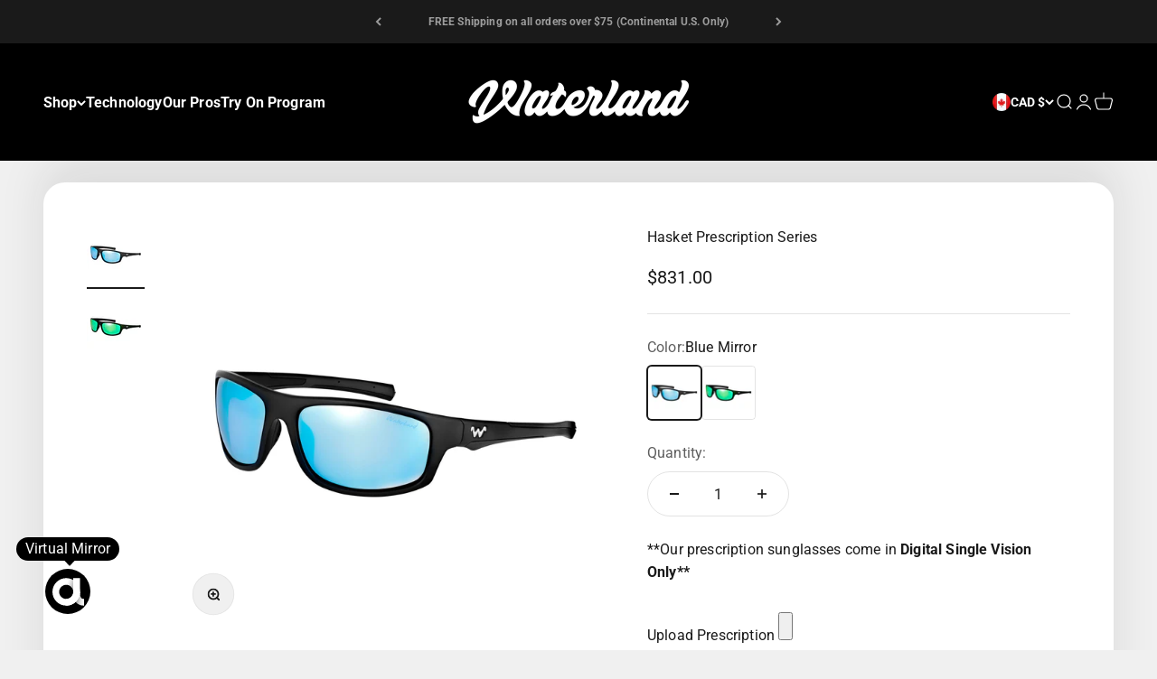

--- FILE ---
content_type: text/javascript; charset=utf-8
request_url: https://www.waterlandco.com/en-ca/products/rx-hasket-series.js
body_size: 943
content:
{"id":6010316226719,"title":"Hasket Prescription Series","handle":"rx-hasket-series","description":"\u003cp data-mce-fragment=\"1\"\u003e\u003cspan style=\"color: #ff2a00;\"\u003e*Please email your prescription to sales@waterlandco.com to expedite the order process. Please include your order number in the email.\u003c\/span\u003e\u003c\/p\u003e\n\u003cp data-mce-fragment=\"1\"\u003eWaterLand prescription sunglasses are now available.  Choose your desired frame style, lens color, and for an expedited process, please attach your prescription and PD (pupillary distance) number.  If you do not have your prescription readily available, please contact our customer service team. \u003c\/p\u003e\n\u003cp data-mce-fragment=\"1\"\u003eThese WaterLand prescription sunglasses come standard with Digital Single Vision technology, which enhances clarity and range of vision.  They also come standard with all of the WaterLand features offered in each of our lenses.  We believe in providing you with nothing but the best quality and that is why all of these features come standard with every pair.\u003c\/p\u003e\n\u003cp data-mce-fragment=\"1\"\u003e\u003cem\u003e*Prescription sunglasses are not eligible for any discount codes\u003c\/em\u003e\u003c\/p\u003e","published_at":"2023-03-15T15:44:49-05:00","created_at":"2020-12-18T15:05:56-06:00","vendor":"WaterLandCo","type":"Sunglasses","tags":["Apparel100","BF2025PRC","Blue Mirror Lenses","Green Mirror Lenses","influencer","LABOR24","MEMDAY25","poly","Prescription","PUD","Rx","Sunglasses Flow","WLGUIDE50"],"price":83100,"price_min":83100,"price_max":83100,"available":true,"price_varies":false,"compare_at_price":83100,"compare_at_price_min":83100,"compare_at_price_max":83100,"compare_at_price_varies":false,"variants":[{"id":37314901442719,"title":"Blue Mirror","option1":"Blue Mirror","option2":null,"option3":null,"sku":"RXSUNGLASSES","requires_shipping":true,"taxable":true,"featured_image":{"id":20857879199903,"product_id":6010316226719,"position":1,"created_at":"2020-12-18T15:19:26-06:00","updated_at":"2021-02-24T15:01:34-06:00","alt":null,"width":1800,"height":1800,"src":"https:\/\/cdn.shopify.com\/s\/files\/1\/0337\/2338\/3944\/products\/Hasket_Blue.jpg?v=1614200494","variant_ids":[37314901442719]},"available":true,"name":"Hasket Prescription Series - Blue Mirror","public_title":"Blue Mirror","options":["Blue Mirror"],"price":83100,"weight":0,"compare_at_price":83100,"inventory_management":null,"barcode":null,"featured_media":{"alt":null,"id":13033726378143,"position":1,"preview_image":{"aspect_ratio":1.0,"height":1800,"width":1800,"src":"https:\/\/cdn.shopify.com\/s\/files\/1\/0337\/2338\/3944\/products\/Hasket_Blue.jpg?v=1614200494"}},"quantity_rule":{"min":1,"max":null,"increment":1},"quantity_price_breaks":[],"requires_selling_plan":false,"selling_plan_allocations":[]},{"id":37314901475487,"title":"Green Mirror","option1":"Green Mirror","option2":null,"option3":null,"sku":"RXSUNGLASSES","requires_shipping":true,"taxable":true,"featured_image":{"id":20857880936607,"product_id":6010316226719,"position":2,"created_at":"2020-12-18T15:19:42-06:00","updated_at":"2021-02-24T15:01:34-06:00","alt":null,"width":1800,"height":1800,"src":"https:\/\/cdn.shopify.com\/s\/files\/1\/0337\/2338\/3944\/products\/Hasket_Green.jpg?v=1614200494","variant_ids":[37314901475487]},"available":true,"name":"Hasket Prescription Series - Green Mirror","public_title":"Green Mirror","options":["Green Mirror"],"price":83100,"weight":0,"compare_at_price":83100,"inventory_management":null,"barcode":null,"featured_media":{"alt":null,"id":13033728114847,"position":2,"preview_image":{"aspect_ratio":1.0,"height":1800,"width":1800,"src":"https:\/\/cdn.shopify.com\/s\/files\/1\/0337\/2338\/3944\/products\/Hasket_Green.jpg?v=1614200494"}},"quantity_rule":{"min":1,"max":null,"increment":1},"quantity_price_breaks":[],"requires_selling_plan":false,"selling_plan_allocations":[]}],"images":["\/\/cdn.shopify.com\/s\/files\/1\/0337\/2338\/3944\/products\/Hasket_Blue.jpg?v=1614200494","\/\/cdn.shopify.com\/s\/files\/1\/0337\/2338\/3944\/products\/Hasket_Green.jpg?v=1614200494"],"featured_image":"\/\/cdn.shopify.com\/s\/files\/1\/0337\/2338\/3944\/products\/Hasket_Blue.jpg?v=1614200494","options":[{"name":"Color","position":1,"values":["Blue Mirror","Green Mirror"]}],"url":"\/en-ca\/products\/rx-hasket-series","media":[{"alt":null,"id":13033726378143,"position":1,"preview_image":{"aspect_ratio":1.0,"height":1800,"width":1800,"src":"https:\/\/cdn.shopify.com\/s\/files\/1\/0337\/2338\/3944\/products\/Hasket_Blue.jpg?v=1614200494"},"aspect_ratio":1.0,"height":1800,"media_type":"image","src":"https:\/\/cdn.shopify.com\/s\/files\/1\/0337\/2338\/3944\/products\/Hasket_Blue.jpg?v=1614200494","width":1800},{"alt":null,"id":13033728114847,"position":2,"preview_image":{"aspect_ratio":1.0,"height":1800,"width":1800,"src":"https:\/\/cdn.shopify.com\/s\/files\/1\/0337\/2338\/3944\/products\/Hasket_Green.jpg?v=1614200494"},"aspect_ratio":1.0,"height":1800,"media_type":"image","src":"https:\/\/cdn.shopify.com\/s\/files\/1\/0337\/2338\/3944\/products\/Hasket_Green.jpg?v=1614200494","width":1800}],"requires_selling_plan":false,"selling_plan_groups":[]}